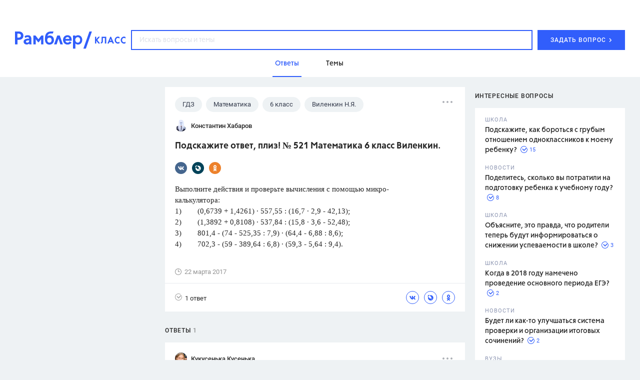

--- FILE ---
content_type: text/html
request_url: https://profile.ad-tech.ru/sandbox?img=gXDG64ifklLucv3nhjyYUr0LB*M1nTCIkq9t87L59Xrm-Cl8uOWRW0AOUbA90gVLWvgh2C80ukhPSuNeYaK2KleBK30dj7Xc9B2x36Z6dM1hcuykTwCzexhyocTOhB77AgAAALrcvAoAAAAA&img=SlH4RoSpdbNPdGmEN-IjT7x23YTf6Cm4oVEO9mb41slq*jA0bTwv4uqcpvZoM8GZCkr1W6wHX1Gjbi5nUQNtogx8AlcwtOv9C2IcgrKEnvKuDMWt5mWkLWy*lTBdkCOGqM8PF1dftIiakwPO4kwKBwIAAAC63LwKAAAAAA&img=YwvUhPfjp6vmHPUXyT4GkImEgJXwDrX8QRc8Fz7RgcnIOLFXvs9QL*VrDgZwDnnQD3VyfLwS0XMfSqbDdpgzlV*KD82qZRMy7SeyJ*LpZDioKNSyX-9thU03DAigb3wknICclNH3USBSu4pTME2O*QIAAAC63LwKAAAAAA&img=Wz8bQI3aol8Dm4mdBfa-n8GKukFeLX0y6rTsE6CuqXfihZzcL4gH1eMNN23-RfzTNxmA84x6xphLrEB67cCBrKAE6OyMr4a0R6XDXJvthrqKixkjmWkkKNr5JulyU8dWAgAAALrcvAoAAAAA&img=bvn3zVDjkSudJ0kUfJNEumpmzk8N30CzcxUnJH7FWXU*FocMt0pmZhaInpFnwJ--tJ6XW-PhwkhPVnz71iHM8YYTwaq6qgiXj14mY0W1egkmsDek09g1UqTfKZQK0oNnTgRXTvGMcGfJ4QoEy0kKMPCZ3ZjQcuTcN470rXgdKYACAAAAuty8CgAAAAA&img=BB8QjQbpawCzvyF62G-CMHS5BjLK-onii-qegnR4lXAdSTlodDz3sPCA2MDqbw*g0fkpt8UuRKMjI*Dh1*JZPAE0xPV5dXYDrCJH4gg9lCoNRqR6*KvEOKhyQ9PU9bDjIgLgo9nRDplZcdIm-N2mZwIAAAC63LwKAAAAAA&img=f3xyU-1kqoFeG6G01FhrkdNuA0gUtKNZD-wjVlzUEgFsW2uCovUJMKGsvBTtgkwpNvYuIIhpUGKlY6F0I6DB-bd3trfOtBB3MYe0L-jv4DqxLeLeuaMZk8lqnOztt3RLaijsr*neP9Rko8nGZ-3c4gIAAAC63LwKAAAAAA&img=eMOXBosBhoCDE56PlWp*KeYk5hfBNw5rDp0ki9NW7dPdKIGlcOsUL7xGPaBEfNkxHBi3WWSCJ*5cdRw2zIG63EnpRutqL60r4eh61tCnmdWDLYyzUxrDNMFm4Pdx25h4ssbFoa2gPc7AxYCYJfudNL3CXdC2evaioSU5iMOooj4CAAAAuty8CgAAAAA&img=GVmkbIFcHEpoS3VmDFEHQbNWofK4DgGvtIivROSBU5LqyRJbsEfm-vvHxPNkzgoM1irpcurmFEsU0*IBS92ib82HDcSPqoG2Y-AzjqbShTNoDrPFXfit1qeLOeKk6pfYwVK0LeCDVoHvRpXf8socw3Rf4the-CE5bAqubFa7BDyB5t*p5TMbgQsjJQHQMg4LY3NDloy8Hi4-n6*c93SiyQIAAAC63LwKAAAAAA&img=TeQvj-HRJLx0wZLR*7Rsav6jSiMz-ssTxMw6I3gSngnpvuSSnuJc*mzT98029y1bPLyXeQ71tAAnn9SKwqrZkscYir4e96wdZVytjBzqUB84QZHCRC8QlQEvrRVWR9oRGuQzzyEM*aToNPA7HW1G1-a5RbzuXcLJxJt0omDko-AI9GbiBaK1mf1xTLSRjqEc1YB3RBhR98Aeeg0i46vkoFpz7W8Gggg0iQTsJXrzO7FMrxtiQDjGwtuTPEKLJbrJNwe9gnZ*y0Z-*RhsOOlpfMm5PfqG5TRN5eEu9S3TrKoCAAAAuty8CgAAAAA&img=M593NNXUX*2BazOvPuFjsVFyW3a8W4jXajwg2x-j9ci3SjuUah9Gl-vainfDTT77Rs18tXDMnqdljWFl1ZkATvCvRB32mtdRLNQbsViU*LjOWBtRT2h79Ux62OIwwkF0*KkZpmQzo-fnHRTri6KHigIAAAC63LwKAAAAAA&img=iftAd0eHIpxsVdey3DIVefZXybOPmjIMtk44b*voOr2i7s7hxcPUe*4LHgO*Z9xdlxx6zyzmaxFC5h2DRFvz3xE25nBLyvPOGKCny6Bi9CUtqLBjn7O4uJwu5q4YGtXe3XV8RW0RCWk8KkeAU-MjIoZ-TtYrHQeujxvUGhJ4LrGuIXK091060*tG70D2jaDEAgAAALrcvAoAAAAA&img=ED3VuzYgb7MjEcvAIY7r*85XRGGdQqqmWJrsw0nF2G4jDfZaXnDFEXTZvGRKPcvO4uHsMd6tIsHSfnmV1DFsPUTRhxeqXDQ7*XP2bg5zPIECAAAAuty8CgAAAAA&img=*Q*uAkCY3K1uIROsmqfzkjSh8iWq*3re7e6I8kmZAkXaEX18wOIeKnA0n--9ILccu6*6WevxMbqOTGnr6WJ68z67ceuTva8E2asiiexfOdrLcjPRjYCMeo*jnrbk7BIeAgAAALrcvAoAAAAA&img=jE8b7s8hmJiyekyxmufLUQ7I*q6mAziqRiHhnxsxDcsWD8eqNudhuKEGSclS17QDfjlsRoP-32rnCmDSa3fM5tL-d0lOqsYjwrIfWF-8ITEC8F4f3MkeoZl2tR9bUp-7wtR6Z271vyX7PySJIKPa0QIAAAC63LwKAAAAAA&img=qGR0yiZWbkg5hUI5uaZraiZLQe4vWqF19epjqJDf8ROWLExTgGrQHP*4ADIDXHcIHOv5eDNb37Yn2V32pOkg*hvhkF*DuMu3z3FhsRPLD*QRuCTlI-yRiqSFSxmJDrDMAgAAALrcvAoAAAAA&img=W1ARSxjxR7BQKTrYQcUvw2m7QPsbjEY3hYzYPbhy*yFxCVV6fC1yLmd5rgXCIn8xrodB9w38pEPleqEBZQfEn2kkrvB76AebD0bY2ZlRXbfmha*QVCUyqPzYKDoC-Iz8h27l27Rsxsl3K2chemQNHv9bu-4a8WNNYKex4r3*e70CAAAAuty8CgAAAAA&img=*Nm9cH97hWzaGoQLcJARxYM4-gbNBB7bslizppLvM5hJQWKt7WrzOE8SUAjR*gnaOwYD9tkLsDX4*7shEt8KvG6lxGUawjA4leQ8W0AlV5760M9So0ptp9-jmhL7jFF0j*nchJanaSElR8uE3CCfBg*7ua30-C9zIM8KomBegnTOb5EP8WG6EB3uJ7Q6Die5le8-HjdyZv1SaMaH1AStRgmnppxApR9Wne9XpAZmzGsCAAAAuty8CgAAAAA
body_size: 2071
content:
<!DOCTYPE html><html><head></head><body>
<script type="text/javascript">
window.onload = function() {
(new Image).src = '//px.adhigh.net/p/cm/rambler?u=00000000-6973-45d6-4a1b-61f501890001';
(new Image).src = '//sync.rambler.ru/emily?partner_id=rt&first_id=cf5f3e11-8e7a-42e6-8e2c-231779b9cc76';
(new Image).src = '//sync.rambler.ru/emily?partner_id=cldata&rnd=00000000-6973-45d6-4a1b-61f501890001';
(new Image).src = '//ad.mail.ru/cm.gif&p=180&id=00000000697345D64A1B61F501890001';
(new Image).src = '//ssp.adriver.ru/cgi-bin/sync.cgi?ssp_id=5&external_id=00000000-6973-45d6-4a1b-61f501890001';
(new Image).src = '//sync.upravel.com/image?source=sber&id=00000000-6973-45d6-4a1b-61f501890001';
(new Image).src = '//sync.rambler.ru/emily?partner_id=aidata&rnd=00000000-6973-45d6-4a1b-61f501890001';
(new Image).src = '//sync.rambler.ru/emily?partner_id=9122f432-a6c9-4f14-bc8a-daa781f3d204&rnd=577459784';
(new Image).src = '//lbs-ru1.ads.betweendigital.com/match?bidder_id=43008&external_matching=1&forward=1&external_user_id=00000000-6973-45d6-4a1b-61f501890001';
(new Image).src = '//redirect.frontend.weborama.fr/rd?url=https%3A%2F%2Fsync.rambler.ru%2Fset%3Fpartner_id%3Dab56d453-f95a-4cbc-97b3-1e30a8f95173%26id%3D%7BWEBO_CID%7D&usr=00000000-6973-45d6-4a1b-61f501890001';
(new Image).src = '//exchange.buzzoola.com/cookiesync/ssp/rambler?uid=00000000-6973-45d6-4a1b-61f501890001';
(new Image).src = '//sync.rambler.ru/emily?partner_id=6bf5a340-6c1f-4262-8f72-400b3d237f5d&ruid=00000000-6973-45d6-4a1b-61f501890001';
(new Image).src = '//sync.bumlam.com/?src=sb2&random=294688864';
(new Image).src = '//yandex.ru/an/mapuid/sbersellssp/?00000000697345D64A1B61F501890001';
(new Image).src = '//sync.rambler.ru/emily?partner_id=799dfec1-4657-456a-b7c9-c32ee3652b12&id=942662742';
(new Image).src = '//an.yandex.ru/mapuid/ramblerssp/?00000000-6973-45d6-4a1b-61f501890001';
(new Image).src = '//sync.rambler.ru/emily?partner_id=maximatelecom&id=00000000-6973-45d6-4a1b-61f501890001';
(new Image).src = '//sync.rambler.ru/emily?partner_id=vi&id=abcdef&r=https%3A%2F%2Fdmg.digitaltarget.ru%2F1%2F7009%2Fi%2Fi%3Fa%3D185%26e%3D%24UID%26i%3D%24RND252470170';
};
</script></body></html>


--- FILE ---
content_type: application/javascript; charset=utf-8
request_url: https://ssp01.rambler.ru/context.jsp?pad_id=434637240&block_id=434637676&screenw=1280&screenh=720&winw=1280&winh=720&rq=0&rq_type=0&rq_sess=2E5B5F9DC89B9A2001FEC426DC6E6745&fpruid=pA8AAENKs1fQy97mAWbD7AA%3D&adtech_uid=cf5f3e11-8e7a-42e6-8e2c-231779b9cc76&adtech_uid_scope=rambler.ru&jparams=%7B%22p1%22%3A%22bvnpy%22%2C%22p2%22%3A%22emhk%22%2C%22pct%22%3A%22a%22%2C%22node%22%3A%22ban_240x400%22%2C%22ssp%22%3A%22ssp%22%2C%22puid6%22%3A%22RKLASS_TOPICS%22%2C%22puid18%22%3A%22RKLASS_TOPICS_ANSWERS%22%2C%22puid42%22%3A%229.1%22%2C%22pli%22%3A%22a%22%2C%22plp%22%3A%22a%22%2C%22pop%22%3A%22a%22%7D&top=174&left=950&secure=1&vcapirs=38_56_80&fpParams=%7B%22f%22%3A%7B%22p%22%3A2231318396%2C%22c%22%3Anull%2C%22i%22%3A283944215%2C%22v%22%3A%22Google%20Inc.%22%2C%22r%22%3A%22Google%20SwiftShader%22%2C%22w%22%3A3368131880%7D%2C%22s%22%3A%7B%22w%22%3A1280%2C%22h%22%3A720%2C%22a%22%3A1280%2C%22b%22%3A720%2C%22p%22%3A1%2C%22c%22%3A24%7D%2C%22o%22%3A%7B%22t%22%3A0%2C%22u%22%3A%22en-US%40posix%22%7D%7D&callback=Begun_Autocontext_saveFeed1&url=https%3A%2F%2Fclass.rambler.ru%2Ftemy-gdz%2Fpodskazhite-otvet-pliz-521-matematika-6-klass-vilenkin-14225.htm
body_size: 7096
content:
Begun_Autocontext_saveFeed1({"banners":{"autocontext":[],"graph":[{"banner_id":579481331,"block_id":434637676,"cards_mode":"Url","condition_id":579481355,"constraints":"","cpm":3.0,"domain":"yandex.ramblermedia.com","frontend_params":null,"height":"1px","kwtype":4194304,"max_cpm":3.0,"mime":"application/x-shared-scripts","price":3.0,"priority":0,"source":"//img02.ad-tech.ru/file.jsp?url=gonj73PV6iyHWhJgVnye7ZwAFYDEZEn8Mdqx7yrX68lGhK5q8r1-d1cimFyUrClaIRKvsgFOR3bvhRlRnq8bofrTpABX73F6spuD1nZgXBAtAD*XX18h1WS0Ik6VyIG0vG*d*ik-oXooT2RJ6kvZYZ4IluHrvzvSxFwRGnlPbHhhN-Qz27kVvqrSPVP1D9RkEKsq9ERO1h3kXlKZpq-4fXlywaDDuvXcq96XAt6fxZI4zQ470UZKhNG2XXRHG6*pFyZRFq2HJUdbTkRjt1q8rvmNzB-GdPjVIw1UzHY5zkK4hLNe5AWI2D4lDQOIZXUC65jOlA8XlQmyJmGYMGdlgnSInw64KOQzEM*f0s38SiT0q9KIHKuFJ*Mf93Wpha3carnQEqZx745V*5WljEXe-JxBc51CBpARjMWJ92owpg5RdHiIx9qeHMgWx16g3gVcJHEpgNYEilel-SgPGMutnrCYktj3AbTNcL25LvbiZ9A1KBOiLCdkGuQGQf3LKNXo7TVUpG3ivpurcqD6vkghvAB2qT*XQBOKUtISH1NvoZrr74ROPfURovQdvLWstEHGsiavCuw3yLOM8P9DXd4jOaeSP9giasWgQKeaefUMt9Awk45s3EvEQ3bgEGLe8AV51L*iyZ2c98AjpWMAUum5Odr5HSSIUDsDqkQHBFElWx-b5zCoNtvcmTSRDko2cGroBnaTdvCtPy5hyzF6z6pd-*wQbVtTu54ufSPV1WhXzicjCxvDXjnbM*0EL*VJZV*AlL63FdRX*DlQKPKAoN4mrNXueDvHQmOpenCZQmcPmy8RZh2f5gsxzEb*8tTQgL*Qq-ZZN6oOEuPuASHB-*hnPLhIW276aMWyNtl*qKL2QgbfVrkuOaYc9IdTHOW4lQjNQLygkAzoO4LcFW75ow0rC-hXlrpsFkQLECk2WcufdMIk*pj4R86B2UpwOC6HuBISF6cMVQr7aCzsNK4pjZtSjDgCl3DzEuCYpgBk4U7LOL3FRKax-t0JHg1Woi4QjDZSA9QdFvpGaeU6c217Al9fLvKhQb08wem6cGGkk19LeRD*dqKE-LfvxC73lAo9WfVXwtJAl*Ih2mBq9rQpixAN11vORB8vmUuHO9y4Nicn9IHQEdoj-aLzLosarY9DVVUVq5IZEj67C7cukGS3FMMx1C8ng8A21G1FvJnwo11ASmDcccP8lp9FPGweapo6k49CK7kpzvo5vcvjLiD2QPJFVOtmz9XPbNXn3nYwMJgfy0PPjiyb9*6dRGI*tkgIGSOmky42igfRsMrMU2cijUldQfijxPaV2zI46Y0KB4jhtCUBDcb0tSsJvk5RJUyVXuVGqO47uu82vkBL5k5aZ2SdNedG4wqi0um6WHYppySzh6HgGEbHQjO2Lsuv*9FnQWj7faINv60nYa4dJN*VMlZreYYbmKZVogbhT3tSrEjRozcJcdHen485J7eOUqPXMJCzMIAS9fEqIwbJ77D8c0-w24WhmuCKfBY9XTAPA0QIm3NoyR-FZS6O1vS6R4cMo3ecLzOsE0OXG1zWABe1CBuxS*ILuVm-BbMQe*OZ55Gyl1EKK-TP1C*lF*QZISnEsDJ*Xh3sYHuQrLrQLfxAEP8nbXobWxIDPqcCj0pbNICI7UGrAs-EohT3hS5i-Xq0VxjMaAC0AIpE4Yf7-56FqjkiECLaK3MhB1KXWbTvJFm6ol*0sxnl3chCBZfPHxOFJooAwyf7YEMH5Fxut*nahHd9ssl3EtGCXpCkccaxIOxdUl9w2ByMgddRSjQ1cWL0VRhDMy4KHQwkwo77L*xadTQvB*2tKbuqWuTil2FnFo7w9IgCAAAAuty8CgAAAAA&eurl%5B%5D=LuMMs1dReUh4u*pBb1jNLpZRCk*NZccQwt8DZvPyYhl8Gg66PVkRXCfLMGDvXuXwJ9wM4oSMDePFLJXAVDyaXQIAAAC63LwKAAAAAA","thematics":"","url":"//click01.ssp.rambler.ru/click.jsp?url=fM0N3qYx5Q4EomoryaIGIzLfP7Py003wj3HoLTj-Da4R8OaDFVgwFR-J0JsnpdleyrXkO9wGKar6*JksIanzrAyzABSXp6tCs2UriLDMs3JdBkr99extle1TMRAVy3BY9OhLIvlo*uzhKAhaeAkRgk81dhbY4Ueppnunk25N8hkRT3kXtyPR6oeOI-2Nqb*2wZ-BQv-RSnz32PeQVTW*DmuCnAFGgyHyZj8HQkVcImGOtND678J5zbCzQUEUTzjeMlBIJ6lLj-Rw-f1kagXjQB5g0GD0ERn0B*KF46iFr8fbObGlB0VdYKzJAPjX*nUd7U6*0kDzdQDGW9FnLFOYK2hTzLFqjE3wcBJJeIvyw7X1J7FhKwsxI367O9sAFBBRQPjfhdt8AI3MFd4X7dTy7DzBpC52NlanYbnRHkvE8ikB4nK3w1SuwRZOW7nyUc*qiAHoLVRbk4sLRMfH*yr5nyqjviVPOpuCP7T7d8*pl4*ro5tTjPRk9DgNnl6hKxjwwcMwREF3oTYRO*Gd2rdxTTPYJR57FjZZtrS2cUNSoU1oLU51cbZ925TXk5E3TymiMCYMxwTdfbsM8G1dM1rq1Ncz0tPP0F7PTTk6-JXFhXtLd-aDO*R3LfCuppAiIyD3Tujld2nh56bi93PlgWT6Sf9MlvBwBMqSGCCsl2gQ*uZXYqAjaPw7ezJ77-uP6IjPUHVMYlhx0u*QKC0vlhv8gIgl5gG9OR3Vcv-b0RloyvSqSqu5CqSpi8mUBurGJk8ZGfYBgHhJStnrU*6ER9c0PYIbRbFKbQMO1d4PI9d4nC8oiHoSxVaezO9c9tRHfSNHelT-UXGvKYChnSivl7zYc10WTQXpA1IHg-9vQP6icLMLnuvneop3q4NRhPIla*DLwnY-q72IkPpTUfqlRJNgAD8g9na7W6lHWefOgoePBV30L7jLm9v3JXS7Ik-NALesTZrfkvfZ6mE4R-eoY*xHOYX-fRswsPmt3-BUy4SI5ONnUNYdgDCBPg08PGQxAy7ylq2SeqaR28KHSfqBG*N40EwR2b-Un*MT*bwMSbTtB4Q2uMnh4WyXxZm6zUyyxkaPQKwYER8AJc20xmmxah4aom6ZIcLcaoGMbsuCryPORvvzVvxhoaW6o01xlNTaZTBxyh7N2xnRml23lIYlVUnuRx7P4W-nst8HaTsgGICqcw6DihuKQBAVNGvaybqjnaNVqA2gwOIsxIzZ0C*CADGDbpsylomGHnjFkD4PPgJ1j-hTNmxxK3cTlKihiXz9JHJN2CzItIarP4hcH8RGPWDsnexdJEvxdOw1JgTFeaprHy0Fbxz*ZQ7yJTsem4k1RcCMpQ*vspowYPA0zOevVUGXdqze5bOSGwRs0fru78Sp68BsXVtJ3qBX2Wcs5hKXwUESb-KXnCZuSaRV5g6RJ0IHJtyLZCpZGj96KI8D0g0svrQodSEHMmPmSFd0OaAD6oAevrLh*bKK5I2Wj6uMYiOhaQIAAAC63LwKAAAAAA&eurl%5B%5D=44lfJR8Sr3tGNwNvgcJXBG3ey-0E4mfq2nRixzzrmdHOXWoi9PFJ0Nt8hlHmxu-TEfkcchWE4Ii*dLnA1EtLLQIAAAC63LwKAAAAAA","user_id":429804626,"view_type":"Fake,Graph300x600,Version_Desktop","viewability":[{"percent":0.5,"time":1000,"url":"//img02.ad-tech.ru/file.jsp?url=x1Nq4EPF5txwx-yWvvqY1pwKcIE-tFRmj6Sd3N6Yy2uXSx29CG010CqWgKua494aCzHy1LSJY0Rt0OyuBD*8jlDJrSFb3-gRxpsqnaXTSnKWI68AU6IRpOXJxB568hWTxDkauDNfBPKo7fqQIP5tVaW-s1AwTDtivw9FU2vglQ1rMJPxK6TWvJr48CUls6i8IZrb9bH9R71RSn2oCaij8*[base64]*lpQudqmkuEiSfG9asrUK80n87vOtFy*sERvICWnFQPOoyqimEvGcOJRBtvrbng6Z4HghFwQ10DtfJ3oiGUeGPPu*XRCHco8ZdW-P3nw1dn4eloYUtUxaMWt7Gcu5weWx*yQq-DaN-YilxQQ6sZEBNS-mOZcMv-j2MRvSCyFalwnphn7wV*A6F325Gipe5pV8hvEGynqOXRc9CZoZGPd7vthXprNoKyTK4xVvrQVVWAohqmsDkygtdMuvx*HLlOmKXWfIWVjbeVBK9dvCXk3L6-WuIWj-WjZzI0l60c4H-8nrDShb4wY1muDi-ySe7UVP4jSQImu9PsP96Od6gBUYArkYlHueYkvmVq7bl8V-10klOujuJYAYZqGC1N*3uljqFMKmgk7sqHcHvkEg3*2Bcnu3Trdhx7D-uvkBbzuQ6JLg0ZoTT6qjv8hsfW-m5Wyw2GOiNRCe07uFu4wAdWn9mphEEBVvtZcaINY-5qrtYKPNn3tJHUExMmTemb0XXjMDbhozs81koKZFxuCx5NfvLwetjH40fBuRhS9zdtrA7FRc0j7FnuL2ZS0Q9eo*Gh7D5J9q5U1FgnRNFR7AEQ2XGOBafWcRjMsDxcT7dizSUIeS9rJuN7szHyQU1SG1i8KSsfNaVDQhn*5p0KYTwC5fm5xFCALDTXsReA2flIiSPlDbzv4t4b0iU1d9LMFic1NLpGFF*N3eVd5s4K9zl8UvzGOmhWIbQ2lzjhN1PMWkaBXrPeb33cR8eaUB*9dogt2urI83oTD1-aVnhOROvjc0wiJqX51*6kLrWSnAcF3SRC6ycHdGikK9FaqChjG3DnljVmIwH6db36hvYhm5sUCv6UOJwWGksTL1KxshJJlkujYkpLOlgESHw2V2jZSAn6NVVvBuSUtEE52u75AeX6Y5S8S82FIEaSbnQpZfkz8al4*Mx1uU1OdbTRpCM94fQlckmCRJjhXsNl*ZwP-exzTmNZD7EiaB-CkleXhAOq7B93bPM*xKS8CAAAAuty8CgAAAAA&eurl%5B%5D=9DvlQLlDEaK5IdK58Fi-D3mjL7sD3Cf0ujFHBbB6p7a30MwWNS7aDRg9u05ugPI8*hJom*UZxbElGA1yTaDlGAIAAAC63LwKAAAAAA"}],"width":"1px","words":"{codes tag 427721357}"}],"hypercontext":[]},"blocks":[{"id":434637676,"options":{"banned_referers":"","json":{"adfox":{"p1":"bvnpy","p2":"emhk","pct":"a"},"node":"ban_240x400","p1":"bvnpy","p2":"emhk","pct":"a","pli":"a","plp":"a","pop":"a","puid18":"RKLASS_TOPICS_ANSWERS","puid42":"9.1","puid6":"RKLASS_TOPICS","ssp":"ssp"},"view_type":"Graph240x400,Graph300x250,Fake,ResponsiveBanner,Graph300x600,Version_Desktop,Place_ATF,Graph300x500,TGB","visual":{},"wl":"rambler"}}],"cookies":{"uuid":"00000000-6973-45d6-4a1b-61f501890001"},"debug":{},"links":[{"type":"img","url":"yDn5R6XPmV2bpORwQlmDgonq64P9zGuzL5809S9pYpQ4OFYL5vryXVotozxZp-mpKMnEA6EhSH46HxeU4t8LoC0I4BT56kK-Bo5Ysc5IWmUvQnj8WhlFseSm6sVETmilpKgBzVuwR9t-MIymeOsH6F1k*zb3z*aKMtCmvFX0RmACAAAAuty8CgAAAAA"},{"type":"img","url":"OhdB3Tr6Oq-PWoeBJZytlIvoSDeBd3LPCNeGZ8u0CALWzwwxfV7ADdsvo681cHFMqgBg2sXpbxKCcErZiye74aXqTRHgjejIzi0*[base64]"},{"type":"img","url":"mzV9jL5b06w8G71Au5MULrkXCigcepR8cEju0WHHElQL5OUefBwxZEmlSc2r6gn65fNfeFMUpridS*vsoyPB4amryao8eQr5KuGfq3nkKrl*LxbyPack9Ls1CNVjoqkuAgAAALrcvAoAAAAA"},{"type":"img","url":"hNtZ0rhkZzkHAYyWKgk2ftfvrShVBntnpSwByiE9-nvaEvVkCL2ujjdvTEm3ZyN485GsCtFIgYmVhtaImv-Ve3Lh0fYCUG6*jGSv37ghUk9iPNLV4Xn*9ySPVvXb7vupAgAAALrcvAoAAAAA"},{"type":"img","url":"nNEr*CiWNatn-QmhLAhHxQRkCQ575CHfK4LADcHmlzMvyvWpckPxCz9aLHjduMuMjKmqfdbeQXL5DJ1LjkUS9PTzNQxUbJrPRCIH9UJHyjAwhYj1RQKD*fMXlp*pLq5IAgAAALrcvAoAAAAA"},{"type":"img","url":"9gs98uioS1hSoSevQBNRv6xum9g31HtbGOptYzC6FjWXMfNFfwr*KAibSvlwJ-QtvIc896ta3r8OEeu4ZNRrc8n*62hmZjlmWER0*SLwxJY2BvV9HI5nhCewxsaPoiF4zMzxId4dc8otlRYefemChAIAAAC63LwKAAAAAA"},{"type":"img","url":"0b5CYUkQUKMulUNXThAE1aFrdjLTuvBXaYZrt-7gnwEZ1wT-1pjS9ih0NS5Nk50eWPpq1v*eVrbj06WT5h*E9bC6euNDyKBGxGO4d6fwkCEQRlBoMJb73y1mo5vKZAxP-HM3FQF2s7LY0i8XsEQMGAIAAAC63LwKAAAAAA"},{"type":"img","url":"kqNznS7RMQ5gvFzZKhudSGfV*kuWMJWZcR93fTONJH6JxJMJkM*6iypxthgg2LSqjZuwdsWF9RU4bH1D6uMbNBCO1mbfedXfWxtVTH40W6jMO4vI151caLHnhcu*DKWFLGZk3jhH*J0p4Ho9F4PLCmnT3PfXxrLeR*unNVWqSTMCAAAAuty8CgAAAAA"},{"type":"img","url":"e9CcHxb7W9Y0G7BqE05bizSaoMQ6JlVWjl4kY8HkjUBTDYKqFcAF8jJDcXJpFK29FKsJL6Q8pKqzaggM7KI0C8tVKk858MWVA5MzE-pr26AAzvcBW4-5owOFZs9Cd9ZXcGr6voVRAAaNbPTDZYeeRSqiF9L1aRKKwCJQzyzNmGS-cTmO*mtUboMHJHz4JyhaTt9u9wWVhQ3bSdkY2M7EKyrqjRRfcvyEtSQYMetjtNgCAAAAuty8CgAAAAA"},{"type":"img","url":"V49zeUBhq7*69f7CBXQVAQowkDNWifgdNFLHQbsnp5sivCw6O-JYY-E24yEdm5zbYpNZUBtv1It*34mgMHv53e52BfGdwIuMVFHV9fqiMOlV*7goqcULt9xQkzLZLrRvgc29S*Zi7ZWxToMd87fQFzmP9UT4L0R3a6FlzhMYs2yafz*WfGx9iugIJur4RdPTAgAAALrcvAoAAAAA"},{"type":"img","url":"fQG6qYjOh8HqWwa4BiNWxA55mZBoqTMc7*xm7aiusvUdaC2A4UOQ5z3ORA*detkjPiVSWEBL7CmBNoeKXGl7imC9pPj8pXj6sMgmNjvBzk7*SiREUNdB8RInLKtNpwptAgAAALrcvAoAAAAA"},{"type":"img","url":"yy0p0*NZSXy4ELaiS7jjVz-0A60v5KIq341a8HVEpkDHyQ19cir56Ep40TFsVARFStPnJT7t2JYjSeMlC8muMYBkHjiB3GYWc0QkfDh9QyuKZr8IZi06MR3Ij*2DeZ13152ZZ38cwOw09Ury7lKRWAIAAAC63LwKAAAAAA"},{"type":"img","url":"a6mGVWTW29XYJbkMaro-tFtNQd2dCS*abRmsZTcEqcZfRsmfS0xT7ugKBgYF92hHhhDbAt0NVubV9Xpu5M-3Dh9hnVI21s44RFpfaGQ38FyJXOJWo7Sr1lKHk9-ejMpaS8I5-aNlyzQPBUskctfhOAIAAAC63LwKAAAAAA"},{"type":"img","url":"jFV-szoCOfDe7bHjrMxh2m*QzVhGdEcUuALH7oqUtiwJUwvCPHbfcS2jQA2hDCH6KZpSvxDGxFNcVu*0goOKZbOHqokoxEkZX3GtDJZLX3C7sXro9aLmrXZYvanQc-vIUuhTakDKYI-87MvS9MP35TqCDPtrPd37wVd0dFBYGvUCAAAAuty8CgAAAAA"},{"type":"img","url":"7jyu0OL6tkQtntDF0DPMdFu8lxyxZY5LP3h07YO4Nw8fTtgmRlpvXbHOltifiwNzAExp88vslMhEyjeS9sohOEPDqvqGBKVY*PrUoKAPE9kH6pxaHuh8Pn35ZN6YYTOsuKg5CVGJR7wVwzoqUuiRwgIAAAC63LwKAAAAAA"},{"type":"img","url":"V6wVH6Jdwq-r-YZz6LTOzI71yMrzp09la783JInSRgF7LPQxHAnwZyyaJltlG3RmvBw2mTmLSOALasESTM4d4t13NXHgJxsYy96jEUjmHjYCAAAAuty8CgAAAAA"},{"type":"img","url":"DoIrvYEd3FL03VmT6ksSVcC9Rrhr1zhqhoYqyXJ8oXU2lpmA806AQn*9RPDr46HkGTo4U0T6mhDN6DkPzpKmul*WpGEysbZi2nvyEpZm8tji-TkBzgIbfyWhHShu07GgD9mXzvPkyA5MeeACxK7MjAIAAAC63LwKAAAAAA"},{"type":"img","url":"JGHnCHztwzBlauk0MKEEuTXM1fD0dA2P0yKCHzjpPx*iaXdMWpMtQNSQCs2CYjWrcTIu7dJ3bi*QxVc76Dd96393JUWi0emIAoeXwXJplQmrh38eo6D**EkJJLk0MXJvMlhhtSsaZeWLckvWdHltM2XJJB9*ONkfEDPoYw-mYGOHTgM5Es9IPhWGwCMHJ1cAld3aF-h2waDLniwjZXRqNQIAAAC63LwKAAAAAA"}],"params":{"impression_id":"1769162202918-ZpjwbmHM","is_mobile":0,"marks":{"misc":2305},"priority":1,"thumbs":0,"thumbs_src":""}})

--- FILE ---
content_type: application/javascript; charset=utf-8
request_url: https://ssp01.rambler.ru/context.jsp?pad_id=434637240&block_id=434637476&screenw=1280&screenh=720&winw=1280&winh=720&rq=0&rq_type=0&rq_sess=2E5B5F9DC89B9A2001FEC426DC6E6745&fpruid=pA8AAENKs1fQy97mAWbD7AA%3D&adtech_uid=cf5f3e11-8e7a-42e6-8e2c-231779b9cc76&adtech_uid_scope=rambler.ru&jparams=%7B%22p1%22%3A%22bvkuo%22%2C%22p2%22%3A%22y%22%2C%22pct%22%3A%22a%22%2C%22node%22%3A%22billboard%22%2C%22ssp%22%3A%22ssp%22%2C%22puid6%22%3A%22RKLASS_TOPICS%22%2C%22puid18%22%3A%22RKLASS_TOPICS_ANSWERS%22%2C%22puid42%22%3A%229.1%22%2C%22pli%22%3A%22a%22%2C%22plp%22%3A%22a%22%2C%22pop%22%3A%22a%22%7D&top=0&left=0&secure=1&vcapirs=38_56_80&fpParams=%7B%22f%22%3A%7B%22p%22%3A2231318396%2C%22c%22%3Anull%2C%22i%22%3A283944215%2C%22v%22%3A%22Google%20Inc.%22%2C%22r%22%3A%22Google%20SwiftShader%22%2C%22w%22%3A3368131880%7D%2C%22s%22%3A%7B%22w%22%3A1280%2C%22h%22%3A720%2C%22a%22%3A1280%2C%22b%22%3A720%2C%22p%22%3A1%2C%22c%22%3A24%7D%2C%22o%22%3A%7B%22t%22%3A0%2C%22u%22%3A%22en-US%40posix%22%7D%7D&callback=Begun_Autocontext_saveFeed2&url=https%3A%2F%2Fclass.rambler.ru%2Ftemy-gdz%2Fpodskazhite-otvet-pliz-521-matematika-6-klass-vilenkin-14225.htm
body_size: 7110
content:
Begun_Autocontext_saveFeed2({"banners":{"autocontext":[],"graph":[{"banner_id":579454843,"block_id":434637476,"cards_mode":"Url","condition_id":579454853,"constraints":"","cpm":3.0,"domain":"yandex.ramblermedia.com","frontend_params":null,"height":"1px","kwtype":4194304,"max_cpm":3.0,"mime":"application/x-shared-scripts","price":3.0,"priority":0,"source":"//img02.ad-tech.ru/file.jsp?url=4knqnN8sFVmPbk40i*0OJKDnkz5YWHagc5*VUcMubLe4vhYDTZCwKl0dEGct0laTX6dnOY4pgxKEp478qeSUzvEjUTahRNjHya3H8dNw14zZEGSEh1BS8bVg4xHYgk6xRMmmW62QjxWJ5yG*XcoImhnWx4bMKtBb00liUCy1eQ0N41e9lH5ftHHvO*[base64]*TOgLiw4esZgNYaW4J-gZHRvfAFLPb3uBp9X5fu*duUD2bRgWlTNmK-3FPLLdPVJ0BCAq-B120IaWkhSFdda-QsO-PhllodYgsA5ux3Tqyd1kOB3ZP7rxPCvYsRC0Hg7FYPfQknCo4Xzl71tpmCAsAIHKapGbP1KBGwLNR1lSAMuKCYfDxODEZz2DtKdWaVuMAqW1bKEQHVIa*nvUvOE1j-Noy1zxoZ*l0QhkNs59kznCb5bas4CIPi36uJH8j48LbiU-zHZ09BMN5lZe8gC8uoqmyhNGP90uKT3jgsXObOQ*t06zyYG2iBxpTZBBSJtcTPPhmnncobgQTJjPdHCLqXu2*KBF1GgxD2Ce4Gfuw34oi2AHj*kPF85RgpyPlHY20*[base64]*YpQbkd-2teZgILRC2Jb6C-NNX0StUF3DRcpudQasA-6wGLmSEJ20aYISPFTe1dpsP9bb3QH2X5HuGM1A3a7-PkFHpKpKCFOwvGzbrT0WyAerxpXXfLkdhGiyvFefGfHwNyL8pyXo2d7GuKvPyeoQWa4dXNcwnXcxQaDov2*KbCYmtys6Q1UcgNiQ2dOdUM07FdanJXWojzed2YfNQjcIxOw7papZehLYFl3laBbfK5PwRlqNOTsMNZZASqqdD54MHXpbNCtRmafwdnBxvcb5dAHTMEsOvQNw3dvgLYIN*HmV7N*T47DUV9HOL603onbEzPg8ZxFW3LMMsHlUYN*Uj37Wc6KaedM8l121BKgfvqpnlCLORjcV*PVbZuOIa935nta5odvaAzcxSiynL1UisIUamMloeRn9aQMfZznH1LFgFbIhntdkxrKUqO0ZdCmZOlYTSxWpIFLqQZCTAELaVuxrUZIMQrZKgAaNIAjWLaxbIOwMs4HikfIyuT0cAqvpFK-Yp97FZ*g24kLqFe5xueanj1Pxnu*i-e1gj9lM1eLA7Lm-EC0TkI50G69xbu9T35FJ8lN6pL4dWDdCQGvSdFEgwzz4gGeVNw2oCcdKkUaitDwHMQ7XFDP0JyIjR-h*q3gIlM2ub3Y*xJw9I1t-BK-c1feT3Dqr5*vB*Eq6eQHVzhsuIrCmhRunzTtmXyXTzJQx*tPp*wqPLxH9GkTPgfrdjthcRf4CAAAAuty8CgAAAAA&eurl%5B%5D=rFzqZ3DcRLyzzIPacvZzXom7bjRq4P5TuY3PKDGI9fLD*s8YRQ5TYjJqAZb1oAFwYccgKFjn*kfX-Z-rP*pliQIAAAC63LwKAAAAAA","thematics":"1","url":"//click01.ssp.rambler.ru/click.jsp?url=iaFhykpFR7cgdC*eoK7xHTnaVFrSm02tYOwsnlESXXfGgOffYiyXc1a0d2fI59pZzbcccDXCi0FQWGvTDZw7kDWVcOLtn6wc1WB3KjqFaxkVEqXBeazNqGtIZ6LDmhMzK9LnOElNH1v73EWSW*JgDxidBUkVLv5G5FfrzpUuIrUEtCBnj8WZnXd-qzmbI6Jv*pMdVZ5Gw5L2cLeB63ydxO-GQz9Ut-NazViKsLhql-MlrwvdIdWPyJSB*NhWDT-Ff-tSn9MJnDRYw0k4LIK*lMIy-nZhCKqFu0JvUhYSPvBzNWDIeORgPMUxyKe3SFZlnyCDKPogUVjAECvXnx3Ca*orwuaWTqgjRbDByUh6G2booDulDPAZUhGFcpDfxQeJzb7Rd1WFHk---ljSY4*2rSKT*zjd5-yAbqb9ROVCW9X5vFOLV*siWMEz0ZO7kejS2Qn-40sgTWOnGQYPEK*ioWHNTe5YEetxI5Jhb5ggPM93ItvdGehkgo4BPzg67s2zIGRw-6YK55uJv2lHwhGpNWsANz0C8ss3*SFAoIoSyaGb-PmPR9DcccSoTM2BZfnwzsFSvaJojtU1u5sZgF948VLqPeCiGfYtZRlhnFo3tbw00C5hISF-8MK4feV*lM6dHOF-eOO-XtMnx9wmNnH2izx123KSyGGxwl23ddBrvyke0MZgYlxdfwA-p3T7zC8*5SM0RLg*tx9Pkvv3wgE7b3y2U222EfjpgtkiWeYREmj2fnPz03EJaJc2Oaa2lXEbxhGKwL7Goww8kwUx6PO4iwl*upMDGMzIOGgUEXXadhV8Y6pl8dDcL2TIMu-vbEp*7T53mBe1iCMKblrobGVMoMzVzwoM7SMjc1RR-7DjaIiZrqqommbu82TknRMhWrPu76-eVogFNwuVpD2MfPT-4U2whcAdwZPCXnNZRa8tYwjfuPyqP7-RqvMeYICaviq21g*Q5735SdF45smgBXSqpK4x5xvzdRAzrsqT*sITeMeyzeNfZszmq1EIldNV9uaj3vjzD7cR0lkaH8ddJozeZ5iNehuiqFTxt*ypYUhFfLiVEsmuvCjP2lG8ETqyaLAEpgc5pxOcUSrRipuUAvqmAj-2LFtEJOAVYtjUidmBQSftL6BibjOxBW53GLx9NnDvBllCqrRy9hW4GxrtsIUNedJ74QdzkND1SkaaZ4NVLKsB5*VlPlffZ7VNBqkP4pGQyxfRzo9vu8zigK37UCh6q7CLGptkUP21Mfk7PG4OWGzLByMV8Zo*AUmpI0KXfxRVfTqXD4FEUfDliJ7aeo7BaMa24OvLVbXPvVuCbcLmQGk-qIODKatqBJvyNPirHDuxi*pWRbKil-R*pmHJRzk8s4*eDcIkRYhb4B*6A-HtrpwqUQ1o2So1WyV2H9Ov1lyQs5*rtxbUgAeljwd7jb6zg8XiEYv-iaSd*2iPtguBnES6MQmIdDUdet*wXjPS78q66MBhPMhrJahZmKaSiLLLBAIAAAC63LwKAAAAAA&eurl%5B%5D=aIQvXiqggwyyO28UPnmZ4BlNoqMn4rity*QsEjpEG8OrO0jJz22faplJPpzq-rqqAZ3GDkZHqbwwMykugObC5wIAAAC63LwKAAAAAA","user_id":429804626,"view_type":"Fake,Graph970x250,Version_Desktop","viewability":[{"percent":0.5,"time":1000,"url":"//img02.ad-tech.ru/file.jsp?url=YniYFyhHjAW6QT-1S1t1mT7A6syQhSID2reH7BJdTljgqxtHv6N0oZzzYONRM2WkqpomS1YEkE8LqUr2nLxGwU7-AeYIDJucbPQtsLftPwAPwmPI30-*CQkuu0yOCKSwDbsr0DmpxbDSJFgg7-ZuTb3fqo8i8LO9l-YOlIm*cJanxzQ8wQtvdKNotDd3DnpYf4LLZyQ4SbSJkjAsQxEHWXAPZHK3iBLF3HJ3D-hYIQFi7evZwTirVb8eOB75HppttaR4AGJQg*8zKLqY2DXWRdJOSRPtWYo2GOsw-j5wgcTICyNQscFvkR4gbrGz5OgES4bvQr6cLshqJXub7BkhEE5Gx*ftNtvIPnyOK*PtRgrTynOGryyC5bra1CD1JOkbaBIkhfC8Hy3na0LPfk5*lsg8cO2BcJHDtgFxm6x*NyY6X7xAXSHmtWCGk8fEcho2Zyow40LG6mzeFDSTnjZ1k0BfuxZaPjaSRiecnM9qplkyd4aYf0X*H4huWr1jAGwzqNrhzw3Qtl8KuXZ4CCNyKKXFDPVH*[base64]*GYOh9cSD3PpS9QPgBV8swfJj1609X*DGaN9QQ03xuXeIojk16NLcl00CNnG3vZ242NoUcuQbOFekCc*B2QinK40VxiWA0w1IhEQFLoPkB9NS1y37a7j8QUGtmlCglGoaPAnIR37j8Z*aeZyqpeZfgty5*2Y6LHCPGnHPIlrNg5HgYcysQMQ-b6SqF0rFThAotPrLTOPAW*uL1yjjWAKADdumcdndEBMTFKuSzetyDQXaOwd2q6JIOeA41pAiWpQXq83ygH9ci6PuPpbdS1j7Y9zAo*4z*yI9cQ4pd5tOk3r95Awiy3KQeitgSixgdffnZIJQAwWzNIMZu6bQDnwbr7jScSVDZ2JWEA79cHYMCq-tqS2Htdz5lPFaMUaGGS2sYkGUE5BDp5hHM1PIn91JRsj4c8ZS40evFVPB*dLl9y-VzlBgziJjPgMDeF6It9Jo7fvYMlJtjl*d0FIVKh5XbPeZ*1FU8posvKmWrPN5wWPZ5h6RydcJVo0NPMtRBznaJl-YHuI22T2UoQLizIIIpjdOsN4Y5N-x1Ff5e069ragru4Kz1ErkG5vFJjk3H9GD791TFuomvsVfSzyYx-yA3bM4r3eLk*7JkBxxnzXzgGOqr50vYcWXrQq2RoiEOyAAKko-m7Vdz2VbRu4n8vBgAC6XpfPdPpT5FzvcwSp*wv-AHPdF7rBmtkKDzuuXzM4MV5n0kvYhD2PSqbN9KfxGl4nOo1*BDN6jp-g0t2k4phpjQrfsbmOCqruZN1-NZaks*0PZivTPV5W1bbohohGbvuNwAgAAALrcvAoAAAAA&eurl%5B%5D=H40MPhyoDqSC02P6yhQytUYLvq*x00eJYatcVnqyOzSgF2Yq0kqA9nyRskbfPehXbWDdIiE5uMg8dbRIgwqxvQIAAAC63LwKAAAAAA"}],"width":"1px","words":"{codes tag 427721357}"}],"hypercontext":[]},"blocks":[{"id":434637476,"options":{"banned_referers":"","json":{"adfox":{"p1":"bvkuo","p2":"y","pct":"a"},"node":"billboard","p1":"bvkuo","p2":"y","pct":"a","pli":"a","plp":"a","pop":"a","puid18":"RKLASS_TOPICS_ANSWERS","puid42":"9.1","puid6":"RKLASS_TOPICS","ssp":"ssp"},"view_type":"Graph970x250_fix,Fake,Graph970x250,Graph970x300,Branding,Version_Desktop,Place_ATF,Graph970x100","visual":{},"wl":"rambler"}}],"cookies":{"uuid":"00000000-6973-45d6-4a1b-61f501890001"},"debug":{},"links":[{"type":"img","url":"fvho*Q3-rBVjlrgCdvDSbnJvQTGJ52ar45HBx*JPicDGICM2lqrB4mFAjm7qYc6TqWWcGCESgKl8tziRgUbmKV8He9xI-WIzqdrYcsLfdgaSJp-A5UV34L7VC6lDXLGSAcw-3W4jmuPTDu-HhqweMqYKjYhSYs972OCD98jO-8ACAAAAuty8CgAAAAA"},{"type":"img","url":"w2W*2okchojkFHI70quEFIvncnSMD5ChPVbSdwWBOCZxLU473AwvPjn0UBjd7xroywqq*Ch0XseZ7c4Ik16RG9yjdLHJsuKZk9tmeD9mCxbzoBQKm234efBrRnzga*wAAgAAALrcvAoAAAAA"},{"type":"img","url":"vJbsTt70QuCKrJyuXNp4m1Cq6vDNkDs78kZUsE7wSEkYvIiqjV6*JDXosI08ZSGgP42NpagleFRoOBT4jNNWPqpncLCdd36jJth1vXH3NMdRR7nSMmEadq1xqnFfYYEJCs74eiAxEUbv064poeJB1gIAAAC63LwKAAAAAA"},{"type":"img","url":"Vv7JaJn9qCaQdrvF3-THKvyaV1oB55q0ZZayfjbo-CCj-G-He5Dw5u53HKODV*aNvPDic6MDFX4joNRy66QzbznkaMJoqpCxkcTlWZ039j9B-blv79iGNh-j7CjmCFkrA0-obY4eN2GMBZX8F0t6DQIAAAC63LwKAAAAAA"},{"type":"img","url":"nq*gbMbPH26O9lle5sgMMpx7sQaD3rYgOFVtuhEAmxrhO-AEWUQCI92N9swhydapvUKmLB0XRIEeoamMb5at4PnBJX-GgfmqnNQFNkE36HkCAAAAuty8CgAAAAA"},{"type":"img","url":"L*9z*8uPQ26behIT2GoyRS-59f4SMUij1yezQRq62LGXSKsU*2pkGIvtNyG5Wsiw3TdNFpNsl-G02tcM8TB19miuBYgn-XmR5EhVevsZkzeXBg2WrnnJs3AlgwIJj9BeAgAAALrcvAoAAAAA"},{"type":"img","url":"W4zdmd1TkmImWmJDGecZ90aceXp*SBvE*gFRGqP*2X514VqBMYmtbzk7Ib*eaIBZWptgDdFzoninx2JKrSRr1bTYXMbv7jFOLdNRrLVLenkBG*HKkmkk-wY9aGkeqQlq8KBQrVninT9B5Ck34PjKbgIAAAC63LwKAAAAAA"},{"type":"img","url":"AzxywOs9bI-p4o0*BhgeRm0LWl08QnWBUidQOF3Nz3VNpVif500YJxEcjENiWrJxOlporuK1JZTOg*PioL1PcX7i1VLQ93nWMxDKQ7GNDCHE62I2TBCHT52dgKwNWLb2kV5W0DSvCL3cyiM9ESPgzi5Hj8HqYwklY0tOWXKpEnoCAAAAuty8CgAAAAA"},{"type":"img","url":"z6094HxDVr4iTBceszOTvNIG61kqiqL-*V5AazhmqwjWFT8CP5j0ITVAafJPbihdrujllpNuS1Fv18K2rsLOdNfV8ZORHrqawth4Y4gbFG3tIVfw5paYeeX0gw4QFISqdf1LzPmCb9YMeMttMgXaA5I-vvxMl3FhoQAB5yV7dOTmc41YWqFEwD4EuADd7Xj42GKKG7Dl90gfbcNMc*qw4wIAAAC63LwKAAAAAA"},{"type":"img","url":"T24fqqG5DZNvIBMib0i2w7aq5wBljrCb7IrGskfkJparn-ibTD24gDli2tDR4NwoOGsVv8REozH2TfVv3fkbi*feqUtzz1lpkg85DmIClD5m2TKjRHHc3eKsite1AWVfiigtWwm8dm4ge3IOHadWMf6gyaWbA5Vg-o2CbUVMlCoCAAAAuty8CgAAAAA"},{"type":"img","url":"18mwuh1LyjJSslk95p-ZxXfRX6SF0*Qgovpy1Fog1R-fGizfrULz1qm4LEi50rHl6hvYdweNi1XhWya9obJ2*cw5n4PQFwPMzOMpdzlYtWbLjEwRICuxeuPSz7iqI276J0UuM4piewv6U6tEq03pLQIAAAC63LwKAAAAAA"},{"type":"img","url":"[base64]"},{"type":"img","url":"TeCVyehNoTQlSFa*oN5wO-itXjViwLCUWs8XEqESfWx*APu0oBI4yNWOjNwVeo-JfulZYh5cfwvp7o8SsCBnxN7YxEOl8R0256EKs9w3CzJGpJLWfmDtvc-xnPXEvoj5AgAAALrcvAoAAAAA"},{"type":"img","url":"Smv4G5qRZSGmGI5gheDoI9-y4tkpNWEKBBT6E*eW8whENRL-*A3oPm4XHQy5Wb7UVEAOfy3pA-EADue1AGO9*eaBjIxgYOm4rnb2MVBm-WBAT7*GpBcoct*-e81vzxHZB5ShLA7hrEdD7uRBqjDIOQIAAAC63LwKAAAAAA"},{"type":"img","url":"EvpakqVd9iIFWJahyBPVq0O5EiCVGaxlPfin4IMXZ0CxpGl8cTN2ZJcHHexoTnCX9d62OO7FDuVpEAq6M*VfA4Ghew8pGRznqCjHpJRTCOX6IHy9QAH-XPLhQDn-laN*U9S7pa8F9Y0eR8L027LBfAIAAAC63LwKAAAAAA"},{"type":"img","url":"zRafntSFcD3Q6mnRLteU1HoN5yGf3Xmcbl6vGDkxqNsJfTw0UsHC5KkqahAOTnNHv*5iiIA5vtKsNd7CtE7uKXdxS999*Cifb5klWzbAdFiYEFshVD-FFAnXPv-wJUIrb1k0vSY*O5zkB6arG3DzZqGwkthSt86FJxOOmkkCLGjk5PzqUp4xydKwIdBEiLkN3P5wLXrsAWLPmjTOGTuFuYAyuLR45enEb34*JWYffNH8uMSWWhV2UyPMBbcvSeoZeUjUTxpQYeegIlXXf-022MEavEunFpst3rC4B90bAhYCAAAAuty8CgAAAAA"},{"type":"img","url":"C2eq3yXYY4ue5F6oKPAash8QSbg-ULeFQiKdCA6y6CYAX3ZPQVJQkyxGeDV8q8gHfNv6RIKxyiIbB7ZFHVlYfdy8i1e*N9DV*tEXXTceK6WwTBRTGijKlkpheZdPlcEZ7-uuvgV8c46c5nNQRhnCjw7GG*mZhTIeiPVvDhUQYuqVHUbnC2YqV9hklQk4EgXUDk9KoSNBj7Yre71i3rPTVnfGSRaT-G1sV29HtEBcKQECAAAAuty8CgAAAAA"},{"type":"img","url":"GkXVk5VPP3SDWsQOqv3NJioVwspivYajQe4SiTrE8qn4-a74ckOzWgJBS05L0-kre7c*R2umyZ0e19NCIpPei9k2OE1BtXtnCfxB7hs04*edlzTwZBvS5QIEZ78i-ztzAgAAALrcvAoAAAAA"}],"params":{"impression_id":"1769162202918-ZJLBXCyt","is_mobile":0,"marks":{"misc":2304},"priority":1,"thumbs":0,"thumbs_src":""}})

--- FILE ---
content_type: application/javascript; charset=utf-8
request_url: https://ssp01.rambler.ru/context.jsp?pad_id=434637240&block_id=434638924&screenw=1280&screenh=720&winw=1280&winh=720&rq=0&rq_type=0&rq_sess=2E5B5F9DC89B9A2001FEC426DC6E6745&fpruid=pA8AAENKs1fQy97mAWbD7AA%3D&adtech_uid=cf5f3e11-8e7a-42e6-8e2c-231779b9cc76&adtech_uid_scope=rambler.ru&jparams=%7B%22p1%22%3A%22bvnqh%22%2C%22p2%22%3A%22emiu%22%2C%22pct%22%3A%22a%22%2C%22node%22%3A%22fullscreen%22%2C%22ssp%22%3A%22ssp%22%2C%22puid6%22%3A%22RKLASS_TOPICS%22%2C%22puid18%22%3A%22RKLASS_TOPICS_ANSWERS%22%2C%22puid42%22%3A%229.1%22%2C%22pli%22%3A%22a%22%2C%22plp%22%3A%22a%22%2C%22pop%22%3A%22a%22%7D&top=4196&left=0&secure=1&vcapirs=38_56_80&fpParams=%7B%22f%22%3A%7B%22p%22%3A2231318396%2C%22c%22%3Anull%2C%22i%22%3A283944215%2C%22v%22%3A%22Google%20Inc.%22%2C%22r%22%3A%22Google%20SwiftShader%22%2C%22w%22%3A3368131880%7D%2C%22s%22%3A%7B%22w%22%3A1280%2C%22h%22%3A720%2C%22a%22%3A1280%2C%22b%22%3A720%2C%22p%22%3A1%2C%22c%22%3A24%7D%2C%22o%22%3A%7B%22t%22%3A0%2C%22u%22%3A%22en-US%40posix%22%7D%7D&callback=Begun_Autocontext_saveFeed3&url=https%3A%2F%2Fclass.rambler.ru%2Ftemy-gdz%2Fpodskazhite-otvet-pliz-521-matematika-6-klass-vilenkin-14225.htm
body_size: 2733
content:
Begun_Autocontext_saveFeed3({"banners":{"autocontext":[],"graph":[],"hypercontext":[]},"blocks":[{"id":434638924,"options":{"banned_referers":"","json":{"adfox":{"p1":"bvnqh","p2":"emiu","pct":"a"},"node":"fullscreen","p1":"bvnqh","p2":"emiu","pct":"a","pli":"a","plp":"a","pop":"a","puid18":"RKLASS_TOPICS_ANSWERS","puid42":"9.1","puid6":"RKLASS_TOPICS","ssp":"ssp"},"view_type":"Fullscreen,Fake,Version_Desktop","visual":{},"wl":"rambler"}}],"cookies":{"uuid":"00000000-6973-45d6-4a1b-61f501890001"},"debug":{},"links":[{"type":"img","url":"gXDG64ifklLucv3nhjyYUr0LB*M1nTCIkq9t87L59Xrm-Cl8uOWRW0AOUbA90gVLWvgh2C80ukhPSuNeYaK2KleBK30dj7Xc9B2x36Z6dM1hcuykTwCzexhyocTOhB77AgAAALrcvAoAAAAA"},{"type":"img","url":"SlH4RoSpdbNPdGmEN-IjT7x23YTf6Cm4oVEO9mb41slq*jA0bTwv4uqcpvZoM8GZCkr1W6wHX1Gjbi5nUQNtogx8AlcwtOv9C2IcgrKEnvKuDMWt5mWkLWy*lTBdkCOGqM8PF1dftIiakwPO4kwKBwIAAAC63LwKAAAAAA"},{"type":"img","url":"YwvUhPfjp6vmHPUXyT4GkImEgJXwDrX8QRc8Fz7RgcnIOLFXvs9QL*VrDgZwDnnQD3VyfLwS0XMfSqbDdpgzlV*KD82qZRMy7SeyJ*LpZDioKNSyX-9thU03DAigb3wknICclNH3USBSu4pTME2O*QIAAAC63LwKAAAAAA"},{"type":"img","url":"Wz8bQI3aol8Dm4mdBfa-n8GKukFeLX0y6rTsE6CuqXfihZzcL4gH1eMNN23-RfzTNxmA84x6xphLrEB67cCBrKAE6OyMr4a0R6XDXJvthrqKixkjmWkkKNr5JulyU8dWAgAAALrcvAoAAAAA"},{"type":"img","url":"bvn3zVDjkSudJ0kUfJNEumpmzk8N30CzcxUnJH7FWXU*FocMt0pmZhaInpFnwJ--tJ6XW-PhwkhPVnz71iHM8YYTwaq6qgiXj14mY0W1egkmsDek09g1UqTfKZQK0oNnTgRXTvGMcGfJ4QoEy0kKMPCZ3ZjQcuTcN470rXgdKYACAAAAuty8CgAAAAA"},{"type":"img","url":"BB8QjQbpawCzvyF62G-CMHS5BjLK-onii-qegnR4lXAdSTlodDz3sPCA2MDqbw*g0fkpt8UuRKMjI*Dh1*JZPAE0xPV5dXYDrCJH4gg9lCoNRqR6*KvEOKhyQ9PU9bDjIgLgo9nRDplZcdIm-N2mZwIAAAC63LwKAAAAAA"},{"type":"img","url":"f3xyU-1kqoFeG6G01FhrkdNuA0gUtKNZD-wjVlzUEgFsW2uCovUJMKGsvBTtgkwpNvYuIIhpUGKlY6F0I6DB-bd3trfOtBB3MYe0L-jv4DqxLeLeuaMZk8lqnOztt3RLaijsr*neP9Rko8nGZ-3c4gIAAAC63LwKAAAAAA"},{"type":"img","url":"eMOXBosBhoCDE56PlWp*KeYk5hfBNw5rDp0ki9NW7dPdKIGlcOsUL7xGPaBEfNkxHBi3WWSCJ*5cdRw2zIG63EnpRutqL60r4eh61tCnmdWDLYyzUxrDNMFm4Pdx25h4ssbFoa2gPc7AxYCYJfudNL3CXdC2evaioSU5iMOooj4CAAAAuty8CgAAAAA"},{"type":"img","url":"GVmkbIFcHEpoS3VmDFEHQbNWofK4DgGvtIivROSBU5LqyRJbsEfm-vvHxPNkzgoM1irpcurmFEsU0*IBS92ib82HDcSPqoG2Y-AzjqbShTNoDrPFXfit1qeLOeKk6pfYwVK0LeCDVoHvRpXf8socw3Rf4the-CE5bAqubFa7BDyB5t*p5TMbgQsjJQHQMg4LY3NDloy8Hi4-n6*c93SiyQIAAAC63LwKAAAAAA"},{"type":"img","url":"TeQvj-HRJLx0wZLR*7Rsav6jSiMz-ssTxMw6I3gSngnpvuSSnuJc*mzT98029y1bPLyXeQ71tAAnn9SKwqrZkscYir4e96wdZVytjBzqUB84QZHCRC8QlQEvrRVWR9oRGuQzzyEM*aToNPA7HW1G1-a5RbzuXcLJxJt0omDko-AI9GbiBaK1mf1xTLSRjqEc1YB3RBhR98Aeeg0i46vkoFpz7W8Gggg0iQTsJXrzO7FMrxtiQDjGwtuTPEKLJbrJNwe9gnZ*y0Z-*RhsOOlpfMm5PfqG5TRN5eEu9S3TrKoCAAAAuty8CgAAAAA"},{"type":"img","url":"M593NNXUX*2BazOvPuFjsVFyW3a8W4jXajwg2x-j9ci3SjuUah9Gl-vainfDTT77Rs18tXDMnqdljWFl1ZkATvCvRB32mtdRLNQbsViU*LjOWBtRT2h79Ux62OIwwkF0*KkZpmQzo-fnHRTri6KHigIAAAC63LwKAAAAAA"},{"type":"img","url":"iftAd0eHIpxsVdey3DIVefZXybOPmjIMtk44b*voOr2i7s7hxcPUe*4LHgO*Z9xdlxx6zyzmaxFC5h2DRFvz3xE25nBLyvPOGKCny6Bi9CUtqLBjn7O4uJwu5q4YGtXe3XV8RW0RCWk8KkeAU-MjIoZ-TtYrHQeujxvUGhJ4LrGuIXK091060*tG70D2jaDEAgAAALrcvAoAAAAA"},{"type":"img","url":"ED3VuzYgb7MjEcvAIY7r*85XRGGdQqqmWJrsw0nF2G4jDfZaXnDFEXTZvGRKPcvO4uHsMd6tIsHSfnmV1DFsPUTRhxeqXDQ7*XP2bg5zPIECAAAAuty8CgAAAAA"},{"type":"img","url":"*Q*uAkCY3K1uIROsmqfzkjSh8iWq*3re7e6I8kmZAkXaEX18wOIeKnA0n--9ILccu6*6WevxMbqOTGnr6WJ68z67ceuTva8E2asiiexfOdrLcjPRjYCMeo*jnrbk7BIeAgAAALrcvAoAAAAA"},{"type":"img","url":"jE8b7s8hmJiyekyxmufLUQ7I*q6mAziqRiHhnxsxDcsWD8eqNudhuKEGSclS17QDfjlsRoP-32rnCmDSa3fM5tL-d0lOqsYjwrIfWF-8ITEC8F4f3MkeoZl2tR9bUp-7wtR6Z271vyX7PySJIKPa0QIAAAC63LwKAAAAAA"},{"type":"img","url":"qGR0yiZWbkg5hUI5uaZraiZLQe4vWqF19epjqJDf8ROWLExTgGrQHP*4ADIDXHcIHOv5eDNb37Yn2V32pOkg*hvhkF*DuMu3z3FhsRPLD*QRuCTlI-yRiqSFSxmJDrDMAgAAALrcvAoAAAAA"},{"type":"img","url":"W1ARSxjxR7BQKTrYQcUvw2m7QPsbjEY3hYzYPbhy*yFxCVV6fC1yLmd5rgXCIn8xrodB9w38pEPleqEBZQfEn2kkrvB76AebD0bY2ZlRXbfmha*QVCUyqPzYKDoC-Iz8h27l27Rsxsl3K2chemQNHv9bu-4a8WNNYKex4r3*e70CAAAAuty8CgAAAAA"},{"type":"img","url":"*Nm9cH97hWzaGoQLcJARxYM4-gbNBB7bslizppLvM5hJQWKt7WrzOE8SUAjR*gnaOwYD9tkLsDX4*7shEt8KvG6lxGUawjA4leQ8W0AlV5760M9So0ptp9-jmhL7jFF0j*nchJanaSElR8uE3CCfBg*7ua30-C9zIM8KomBegnTOb5EP8WG6EB3uJ7Q6Die5le8-HjdyZv1SaMaH1AStRgmnppxApR9Wne9XpAZmzGsCAAAAuty8CgAAAAA"}],"params":{"impression_id":"1769162202919-BkXWehBu","is_mobile":0,"marks":{"misc":2311},"priority":0,"thumbs":0,"thumbs_src":""}})